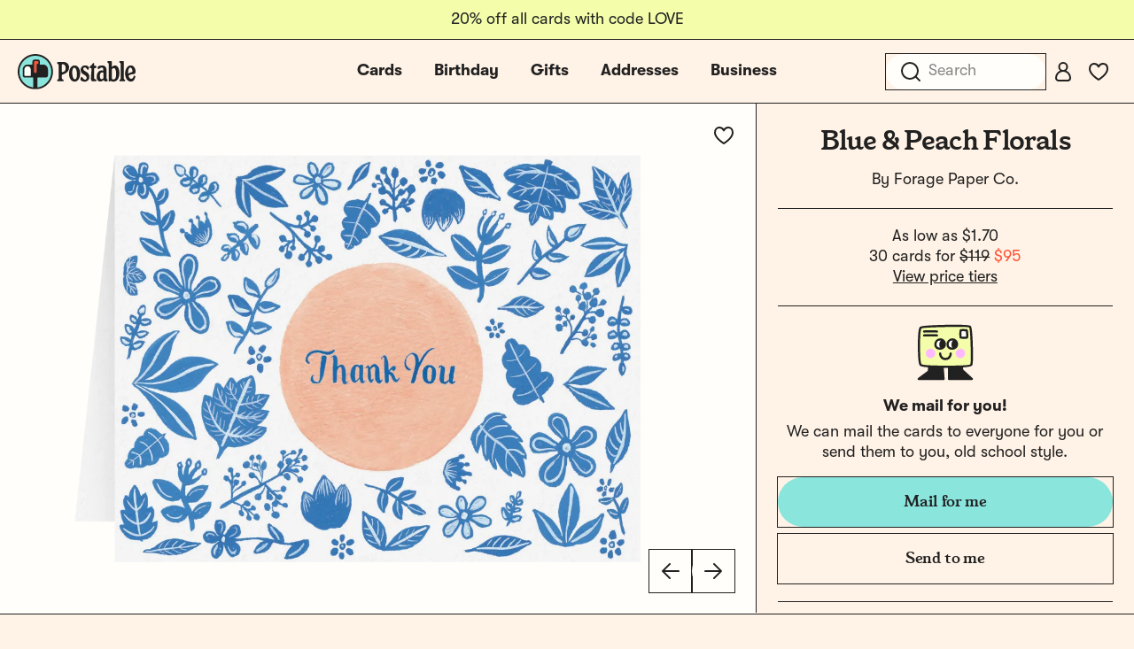

--- FILE ---
content_type: text/css
request_url: https://tags.srv.stackadapt.com/sa.css
body_size: -11
content:
:root {
    --sa-uid: '0-2202fcb4-2fea-5105-556a-8bb9cc3275dc';
}

--- FILE ---
content_type: text/css
request_url: https://www.postable.com/build/assets/google-store-review-bzekViXO.css
body_size: 115
content:
.clamped-text[data-v-be8b9a05]{display:-webkit-box;-webkit-box-orient:vertical;overflow:hidden;transition:all .3s}


--- FILE ---
content_type: application/javascript
request_url: https://d2ct96dh4lkill.cloudfront.net/build/assets/card-GJkL1cdS.js?v=1769622125
body_size: 2156
content:
import{f as d}from"./index-BTluo0pu.js";import{l,I as m,J as F,K as b}from"./common-fqXs0WQ3.js";import{f as S}from"./fitInContainer-CImgGZ7m.js";import"./_commonjsHelpers-BvkkSqj2.js";import"./jquery-ol35k2bU.js";const j=.019,I=60;function E(s,t){let e=s,o=parseInt(s);return o=o-1,t==="n"?e=["1","2","3","4","5","6","7","8","9","10","11","12"][o]:t==="m"?e=["01","02","03","04","05","06","07","08","09","10","11","12"][o]:t==="F"?e=["January","February","March","April","May","June","July","August","September","October","November","December"][o]:t==="M"&&(e=["Jan","Feb","Mar","Apr","May","June","July","Aug","Sept","Oct","Nov","Dec"][o]),e}function c(s,t){let e=s,o=parseInt(s);return o=o-1,t==="j"?e=["1","2","3","4","5","6","7","8","9","10","11","12","13","14","15","16","17","18","19","20","21","22","23","24","25","26","27","28","29","30","31"][o]:t==="d"?e=["01","02","03","04","05","06","07","08","09","10","11","12","13","14","15","16","17","18","19","20","21","22","23","24","25","26","27","28","29","30","31"][o]:t==="js"?e=["1st","2nd","3rd","4th","5th","6th","7th","8th","9th","10th","11th","12th","13th","14th","15th","16th","17th","18th","19th","20th","21st","22nd","23rd","24th","25th","26th","27th","28th","29th","30th","31st"][o]:t==="jbs"?e=["st","nd","rd","th","th","th","th","th","th","th","th","th","th","th","th","th","th","th","th","th","st","nd","rd","th","th","th","th","th","th","th","st"][o]:t==="wjs"?e=["First","Second","Third","Fourth","Fifth","Sixth","Seventh","Eighth","Ninth","Tenth","Eleventh","Twelfth","Thirteenth","Fourteenth","Fifteenth","Sixteenth","Seventeenth","Eighteenth","Nineteenth","Twentieth","Twenty-First","Twenty-Second","Twenty-Third","Twenty-Fourth","Twenty-Fifth","Twenty-Sixth","Twenty-Seventh","Twenty-Eighth","Twenty-Ninth","Thirtieth","Thirty-First"][o]:t==="wj"&&(e=["One","Two","Three","Four","Five","Six","Seven","Eight","Nine","Ten","Eleven","Twelve","Thirteen","Fourteen","Fifteen","Sixteen","Seventeen","Eighteen","Nineteen","Twenty","Twenty-One","Twenty-Two","Twenty-Three","Twenty-Four","Twenty-Five","Twenty-Six","Twenty-Seven","Twenty-Eight","Twenty-Nine","Thirty","Thirty-One"][o]),e}function g(s,t){let e=s,o=parseInt(s);return o=o-2013,t==="Y"?e=["2013","2014","2015","2016","2017","2018","2019","2020","2021","2022","2023","2024","2025","2026","2027","2028","2029"][o]:t==="y"?e=["13","14","15","16","17","18","19","20","21","22","23","24","25","26","27","28","29"][o]:t==="wY"?e=["Two Thousand Thirteen","Two Thousand Fourteen","Two Thousand Fifteen","Two Thousand Sixteen","Two Thousand Seventeen","Two Thousand Eighteen","Two Thousand Nineteen","Two Thousand Twenty","Two Thousand Twenty-One","Two Thousand Twenty-Two","Two Thousand Twenty-Three","Two Thousand Twenty-Four","Two Thousand Twenty-Five","Two Thousand Twenty-Six","Two Thousand Twenty-Seven","Two Thousand Twenty-Eight","Two Thousand Twenty-Nine"][o]:t==="waY"?e=["Two Thousand and Thirteen","Two Thousand and Fourteen","Two Thousand and Fifteen","Two Thousand and Sixteen","Two Thousand and Seventeen","Two Thousand and Eighteen","Two Thousand and Nineteen","Two Thousand and Twenty","Two Thousand and Twenty-One","Two Thousand and Twenty-Two","Two Thousand and Twenty-Three","Two Thousand and Twenty-Four","Two Thousand and Twenty-Five","Two Thousand and Twenty-Six","Two Thousand and Twenty-Seven","Two Thousand and Twenty-Eight","Two Thousand and Twenty-Nine"][o]:t==="wsY"&&(e=["Twenty Thirteen","Twenty Fourteen","Twenty Fifteen","Twenty Sixteen","Twenty Seventeen","Twenty Eighteen","Twenty Nineteen","Twenty Twenty","Twenty Twenty-One","Twenty Twenty-Two","Twenty Twenty-Three","Twenty Twenty-Four","Twenty Twenty-Five","Twenty Twenty-Six","Twenty Twenty-Seven","Twenty Twenty-Eight","Twenty Twenty-Nine"][o]),e}function P(s){let t=null;switch(s){case b:t="white";break;case F:t="cream";break;case m:t="red";break;default:t="brown";break}return t}function O(s){switch(s){case"black":return"#000000";case"purple":return"#652E75";case"blue":return"#005CA6"}return"#000000"}function Y(s=[],t=[],e={},o=!1){const u={0:["","1"],1:["2"],2:["3"],3:["4"],4:["5"],5:["6"],6:["7"],7:["8"],8:["9"],9:["10"],10:["11"],11:["12"],12:["13"],13:["14"],14:["15"]};let a=new URLSearchParams({sku:e.sku,skuVersion:e.sku_version||"",scale:e.scale||"2.5",output:"png"});return s.forEach(n=>{switch(n.type){case"date":const h=n.format.split(",");let r=n.month;h[0]!==0&&(r=E(r,h[0])),a.set("month",r),a.set("monthinitial",("0"+n.month).substr(-2));let i=n.day;if(h[1]!==0)if(h[1]==="jbs"){let T=c(i,h[1]);a.set("daysuffix",T)}else i=c(i,h[1]);a.set("day",i),a.set("dayinitial",("0"+n.day).substr(-2));let y=n.year;if(h[2]!==0&&(y=g(y,h[2])),a.set("year",y),a.set("yearinitial",("0"+n.year).substr(-2)),h[3]!==0){const T=new Date(n.year,n.month-1,n.day);let w;h[3]==="l"?w=d(T,"EEEE"):h[3]==="D"&&(w=d(T,"EEE")),a.set("weekday",w)}break;case"weightheight":a.set("pounds",n.pounds),a.set("ounces",n.ounces),a.set("inches",n.inches);break;case"color":a.set(n.name,n.value.replace("#",""));break;case"font":if(window.Postable.fonts){const T=window.Postable.fonts.find(w=>w.family_name===n.value);T&&a.set("font",T.family_name)}break;default:let f=n.value;typeof n.value=="string"&&(f=f.replace(/\n/g,"\\n")),a.set(n.name,f);break}switch(n.name){case"cfirstname1":case"cfullname1":a.set("cinitial1",n.value.charAt(0));break;case"cfirstname2":case"cfullname2":a.set("cinitial2",n.value.charAt(0));break}}),t&&t.forEach(n=>{n&&(n.isLogo===1?a.set("show_buslogo","false"):u[n.id].forEach(h=>{o?(a.set("show_bg".concat(h),"true"),a.set("bg_img".concat(h),n.src)):a.set("show_bg".concat(h),"false")}))}),"".concat(window.Postable.postyBaseUrl,"?").concat(a.toString(),"&v=").concat(window.Postable.cacheToken||"")}const v={A2:{horizontal:900/704,vertical:704/900},A7:{horizontal:900/652,vertical:652/900}};function x(s,t=".card-preview",e=void 0,o=void 0){if(e||(e=(s==null?void 0:s.paper_size_id)===1?"A2":"A7"),o||(o=s!=null&&s.is_vertical?"vertical":"horizontal"),!!document.querySelector(t))return S(t,v[e][o])}function M(s,t){const e={};return s===l?t?(e.width=1575,e.height=2175):(e.width=2175,e.height=1575):t?(e.width=1350,e.height=1725):(e.width=1725,e.height=1350),e}export{j as FONT_SIZE_WARNING_LIMIT,I as SIGNATURE_WARNING_LIMIT,Y as buildPostyUrl,v as cardRatios,x as fitCardInContainer,c as getFormattedDay,E as getFormattedMonth,g as getFormattedYear,M as getOriginalRect,O as translateColor,P as translatePaperStockId};


--- FILE ---
content_type: application/javascript
request_url: https://d2ct96dh4lkill.cloudfront.net/build/assets/card-like-button-BYC3F-L9.js?v=1769622125
body_size: 224
content:
import{V as i}from"./vue.esm-Wal3l2N5.js";import{C as t}from"./card-like-BPkzQvBy.js";import{P as o,c as r}from"./pinia-CWduP_jB.js";import"./jquery-ol35k2bU.js";import"./_commonjsHelpers-BvkkSqj2.js";import"./tooltip-hvqQgUpR.js";import"./floating-vue.es-CSN_2Xqu.js";import"./is-mobile-HyepQ3ae.js";import"./common-fqXs0WQ3.js";import"./_plugin-vue2_normalizer-p4i_2SC9.js";function m(){import.meta.url,import("_").catch(()=>1),(async function*(){})().next()}i.use(o);new i({pinia:r(),components:{CardLike:t}});export{m as __vite_legacy_guard};
